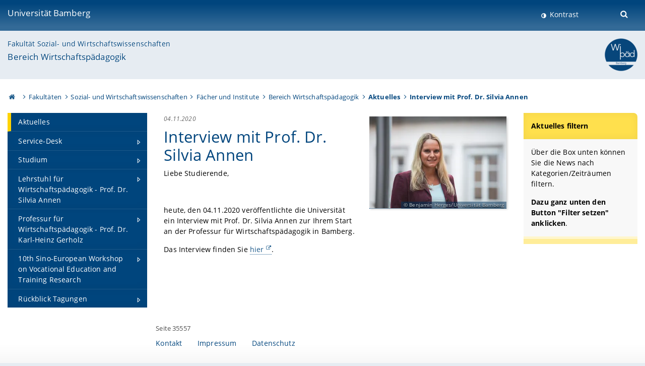

--- FILE ---
content_type: text/html; charset=utf-8
request_url: https://www.uni-bamberg.de/wipaed/aktuelles/artikel/interview-mit-prof-dr-silvia-annen/
body_size: 9803
content:
<!DOCTYPE html>
<html lang="de">
<head>

<meta charset="utf-8">
<!-- 
	featured by elementare teilchen GmbH, www.elementare-teilchen.de

	This website is powered by TYPO3 - inspiring people to share!
	TYPO3 is a free open source Content Management Framework initially created by Kasper Skaarhoj and licensed under GNU/GPL.
	TYPO3 is copyright 1998-2026 of Kasper Skaarhoj. Extensions are copyright of their respective owners.
	Information and contribution at https://typo3.org/
-->



<title>Interview mit Prof. Dr. Silvia Annen - Bereich Wirtschaftspädagogik </title>
<meta name="generator" content="TYPO3 CMS">
<meta name="viewport" content="width=device-width, initial-scale=1">
<meta property="og:title" content="Interview mit Prof. Dr. Silvia Annen">
<meta property="og:type" content="article">
<meta property="og:url" content="https://www.uni-bamberg.de/wipaed/aktuelles/artikel/interview-mit-prof-dr-silvia-annen/">
<meta property="og:image" content="https://www.uni-bamberg.de/fileadmin/_processed_/5/8/csm_Annen_Bild_23230055f8.jpg">
<meta property="og:image:width" content="1200">
<meta property="og:image:height" content="800">
<meta name="twitter:card" content="summary">
<meta name="revisit-after" content="7 days">


<link rel="stylesheet" href="/typo3temp/assets/css/0e161fa31ef1359d8d20987651f196ee.css?1728045045" media="all" nonce="8vmE6K5ag2oXaZGsGMsdNOpDOFU5deU7w0TcBe7Mi1O1CTwpWpwrew">
<link rel="stylesheet" href="/_assets/8ff03e32fdbff3962349cc6e17c99f7d/Css/MediaAlbum.css?1732185887" media="all" nonce="8vmE6K5ag2oXaZGsGMsdNOpDOFU5deU7w0TcBe7Mi1O1CTwpWpwrew">
<link rel="stylesheet" href="/_assets/47400bb84e4e0324cd1d0a84db430fe5/Css/styles.css?1741641568" media="all" nonce="8vmE6K5ag2oXaZGsGMsdNOpDOFU5deU7w0TcBe7Mi1O1CTwpWpwrew">
<link href="/_frontend/bundled/assets/@fancyapps-DTpptOfq.css?1768487334" rel="stylesheet" nonce="8vmE6K5ag2oXaZGsGMsdNOpDOFU5deU7w0TcBe7Mi1O1CTwpWpwrew" >
<link href="/_frontend/bundled/assets/fancyboxCss-Bu88iTds.css?1768487334" rel="stylesheet" nonce="8vmE6K5ag2oXaZGsGMsdNOpDOFU5deU7w0TcBe7Mi1O1CTwpWpwrew" >
<link href="/_frontend/bundled/assets/screen-BUFNVmPH.css?1768487334" rel="stylesheet" nonce="8vmE6K5ag2oXaZGsGMsdNOpDOFU5deU7w0TcBe7Mi1O1CTwpWpwrew" >






<link rel="icon" type="image/png" href="/_frontend/siteunibamberg/favicon/favicon-96x96.png" sizes="96x96" />
        <link rel="icon" type="image/svg+xml" href="/_frontend/siteunibamberg/favicon/favicon.svg" />
        <link rel="shortcut icon" href="/_frontend/siteunibamberg/favicon/favicon.ico" />
        <link rel="apple-touch-icon" sizes="180x180" href="/_frontend/siteunibamberg/favicon/apple-touch-icon.png" />
        <link rel="manifest" href="">
<link rel="canonical" href="https://www.uni-bamberg.de/wipaed/aktuelles/artikel/interview-mit-prof-dr-silvia-annen/"/>


<script type="application/ld+json">[{"@context":"https:\/\/www.schema.org","@type":"BreadcrumbList","itemListElement":[{"@type":"ListItem","position":1,"item":{"@id":"https:\/\/www.uni-bamberg.de\/","name":"Startseite"}},{"@type":"ListItem","position":2,"item":{"@id":"https:\/\/www.uni-bamberg.de\/fakultaeten\/","name":"Fakult\u00e4ten"}},{"@type":"ListItem","position":3,"item":{"@id":"https:\/\/www.uni-bamberg.de\/sowi\/","name":"Sozial- und Wirtschaftswissenschaften"}},{"@type":"ListItem","position":4,"item":{"@id":"https:\/\/www.uni-bamberg.de\/sowi\/faecher-und-institute\/","name":"F\u00e4cher und Institute"}},{"@type":"ListItem","position":5,"item":{"@id":"https:\/\/www.uni-bamberg.de\/wipaed\/","name":"Bereich Wirtschaftsp\u00e4dagogik"}},{"@type":"ListItem","position":6,"item":{"@id":"https:\/\/www.uni-bamberg.de\/wipaed\/aktuelles\/","name":"Aktuelles"}}]}]</script>
</head>
<body class="page  page--default  act-responsive "
	      data-page="35557" data-rootline="18944 62 212 230 1687 35557 "><nav class="page__skiplinks"><ul><li><a href="#nav-main">zur Hauptnavigation springen</a></li><li><a href="#content-main">zum Inhaltsbereich springen</a></li></ul></nav><div class="responsive"></div><div id="top" class="page__wrapper"><header class="page-head-mobile no-print"><div data-headroom class="page-head-mobile__item  clearfix "><nav class="page-head-mobile__nav"><a class="page-head-mobile__nav__link  js-show-nav" href="#" title="Navigation"></a></nav><div class="page-head-mobile__brand"><a href="/" title="Universität Bamberg">Universität Bamberg</a></div><a class="[ page-head__search-hint ] js-search-toggle" href="#" title="Suche"><span class="u-visually-hidden">
						Suche öffnen
					</span></a></div><div class="page-content__nav-parents"><div class="nav-parents__button"><a href="#" class="nav-parents__button--link  [ link-list__link ] js-show-nav-parents" title="Navigation">
						Sie befinden sich hier:
					</a></div><nav class="nav-parents"><ul class="nav-parents__list  [ link-list ]"><li class="[ nav-parents__item  nav-parent__item--parent ]  link-list__item" ><a href="/" class="nav-parents__link  [ link-list__link ]" title="Modern studieren, international forschen, innovativ lehren und gelassen leben in Bamberg. Das Welterbe ist unser Campus &amp;#127891;">Startseite</a></li><li class="[ nav-parents__item  nav-parent__item--parent ]  link-list__item" ><a href="/fakultaeten/" class="nav-parents__link  [ link-list__link ]" title="Die vier Fakultäten der Uni: Geistes- und Kulturwissenschaften, Sozial- und Wirtschaftswissenschaften, Humanwissenschaften, Wirtschaftsinformatik">Fakultäten</a></li><li class="[ nav-parents__item  nav-parent__item--parent ]  link-list__item" ><a href="/sowi/" class="nav-parents__link  [ link-list__link ]" title="Fakultät Sozial- und Wirtschaftswissenschaften: größte Fakultät in Bamberg mit den Fächern BWL, Politik, Soziologie, Statistik, VWL, Wirtschaftspädagogik">Sozial- und Wirtschaftswissenschaften</a></li><li class="[ nav-parents__item  nav-parent__item--parent ]  link-list__item" ><a href="/sowi/faecher-und-institute/" class="nav-parents__link  [ link-list__link ]" title="Übersicht über die sozial- und wirtschaftswissenschaftlichen Fächer und Institute an der Universität Bamberg">Fächer und Institute</a></li><li class="[ nav-parents__item  nav-parent__item--parent ]  link-list__item" ><a href="/wipaed/" class="nav-parents__link  [ link-list__link ]" title="Der Lehrstuhl für Wirtschaftspädagogik an der Universität Bamberg wurde 1999 gegründet und schloss eine Lücke in der bayrischen Lehrerbildungslandschaft">Bereich Wirtschaftspädagogik</a></li><li class="[ nav-parents__item  nav-parent__item--parent ]  link-list__item" ><a href="/wipaed/aktuelles/" class="nav-parents__link  [ link-list__link ]" title="Aktuelles">Aktuelles</a></li></ul></nav></div><div class="[ page-head__search  page-head__search--mobile ]  js-search"><form class="search-global search-global--mobile js-search-global-form" action="https://www.google.com"><fieldset><label class="search-global__option js-search-option is-active" data-search-option="Unibamberg">
                    www.uni-bamberg.de
                    <input type="radio" name="searchOption" value="www.uni-bamberg.de"/></label><label class="search-global__option js-search-option" data-search-option="Univis">
                    univis.uni-bamberg.de
                    <input type="radio" name="searchOption" value="univis.uni-bamberg.de"/></label><label class="search-global__option js-search-option" data-search-option="Fis">
                    fis.uni-bamberg.de
                    <input type="radio" name="searchOption" value="fis.uni-bamberg.de"/></label></fieldset><fieldset><input name="q" type="text" class="search__input js-search-global-input" placeholder="Mit Google suchen" aria-label="search"/><button type="submit" class="search__submit  js-search-global-submit" title="Suche starten"><span class="u-visually-hidden">Suche starten</span></button><div class="search__engines-container"><label class="search__engine  js-search-engine is-active" data-search-engine="Google"><input class="u-visually-hidden" type="radio" name="searchEngine" value="https://www.google.de/search"><span class="search__engine-icon search__engine-icon-google"></span><span class="u-visually-hidden">Google</span></label><label class="search__engine  js-search-engine" data-search-engine="Ecosia"><input class="u-visually-hidden" type="radio" name="searchEngine" value="https://www.ecosia.org/search"><span class="search__engine-icon search__engine-icon-ecosia"></span><span class="u-visually-hidden">Ecosia</span></label><label class="search__engine  js-search-engine" data-search-engine="Bing"><input class="u-visually-hidden" type="radio" name="searchEngine" value="https://www.bing.com/search"><span class="search__engine-icon search__engine-icon-bing"></span><span class="u-visually-hidden">Bing</span></label></div></fieldset><button type="button" class="search-global__close js-search-toggle"><span class="u-visually-hidden">Suche schließen</span></button></form></div></header><header class="page-head"><div class="page-head__item  clearfix  [ box  box--large  box--brand-1st ]  [ rounded--topright--large  rounded--topleft ]  gradient--header"><div class="page-head__brand"><div class="page-head__logo"><a href="/" title="Universität Bamberg"><span class="page-head__logo__img page-head__logo__img--de">&nbsp; </span> Universität Bamberg</a></div></div><div class="page-head__useractions no-print"><div class="[ page-head__contrast ]"><div class="contrastx"><et-state-toggle active-class="t-contrast" inactive-class="" cookie="contrastTheme" el="body"><button
                                    type="button"
                                    class="contrast__button"
                                >
                                    Kontrast
                                </button></et-state-toggle></div></div><div class="[ page-head__language ]"><nav class="nav-language"></nav></div><div class="[ page-head__search ]"><button class="search__toggle js-search-toggle" type="button"><span class="u-visually-hidden">Suche öffnen</span></button></div></div><div class="[ page-head__search-overlay ] rounded--topleft rounded--topright--large js-search"><form class="search-global js-search-global-form" action="https://www.google.com"><fieldset><label class="search-global__option js-search-option is-active" data-search-option="Unibamberg">
                    www.uni-bamberg.de
                    <input type="radio" name="searchOption" value="www.uni-bamberg.de"/></label><label class="search-global__option js-search-option" data-search-option="Univis">
                    univis.uni-bamberg.de
                    <input type="radio" name="searchOption" value="univis.uni-bamberg.de"/></label><label class="search-global__option js-search-option" data-search-option="Fis">
                    fis.uni-bamberg.de
                    <input type="radio" name="searchOption" value="fis.uni-bamberg.de"/></label></fieldset><fieldset><input name="q" type="text" class="search__input js-search-global-input" placeholder="Mit Google suchen" aria-label="search"/><button type="submit" class="search__submit  js-search-global-submit" title="Suche starten"><span class="u-visually-hidden">Suche starten</span></button><div class="search__engines-container"><label class="search__engine  js-search-engine is-active" data-search-engine="Google"><input class="u-visually-hidden" type="radio" name="searchEngine" value="https://www.google.de/search"><span class="search__engine-icon search__engine-icon-google"></span><span class="u-visually-hidden">Google</span></label><label class="search__engine  js-search-engine" data-search-engine="Ecosia"><input class="u-visually-hidden" type="radio" name="searchEngine" value="https://www.ecosia.org/search"><span class="search__engine-icon search__engine-icon-ecosia"></span><span class="u-visually-hidden">Ecosia</span></label><label class="search__engine  js-search-engine" data-search-engine="Bing"><input class="u-visually-hidden" type="radio" name="searchEngine" value="https://www.bing.com/search"><span class="search__engine-icon search__engine-icon-bing"></span><span class="u-visually-hidden">Bing</span></label></div></fieldset><button type="button" class="search-global__close js-search-toggle"><span class="u-visually-hidden">Suche schließen</span></button></form></div></div><div class="page-head__sector  [ box  box--brand-1st-light ] "><div class="sector__logo"><a href="/wipaed/"><img src="/fileadmin/_processed_/9/0/csm_Wipaed-Logo-f_f86988e872.png" width="65" height="65"   alt="Bereich Wirtschaftspädagogik" title="Bereich Wirtschaftspädagogik" ></a></div><p class="[ sector__title  sector__title2 ]"><a href="/sowi/">Fakultät Sozial- und Wirtschaftswissenschaften</a></p><p class="[ sector__title  sector__title1 ]"><a href="/wipaed/">Bereich Wirtschaftspädagogik</a></p></div><div class="page-head__breadcrumb  [ stripe ]  js-breadcrumb"><ol class="nav-breadcrumb  nav-breadcrumb--delimited list-inline"><li class="nav-breadcrumb__item"><a href="/" class="icon--home">&nbsp;<span class="u-visually-hidden">Otto-Friedrich-Universität Bamberg</span></a></li><li class="nav-breadcrumb__item" ><a href="/fakultaeten/" class="nav-breadcrumb__link" title="Die vier Fakultäten der Uni: Geistes- und Kulturwissenschaften, Sozial- und Wirtschaftswissenschaften, Humanwissenschaften, Wirtschaftsinformatik">Fakultäten</a></li><li class="nav-breadcrumb__item" ><a href="/sowi/" class="nav-breadcrumb__link" title="Fakultät Sozial- und Wirtschaftswissenschaften: größte Fakultät in Bamberg mit den Fächern BWL, Politik, Soziologie, Statistik, VWL, Wirtschaftspädagogik">Sozial- und Wirtschaftswissenschaften</a></li><li class="nav-breadcrumb__item" ><a href="/sowi/faecher-und-institute/" class="nav-breadcrumb__link" title="Übersicht über die sozial- und wirtschaftswissenschaftlichen Fächer und Institute an der Universität Bamberg">Fächer und Institute</a></li><li class="nav-breadcrumb__item" ><a href="/wipaed/" class="nav-breadcrumb__link" title="Der Lehrstuhl für Wirtschaftspädagogik an der Universität Bamberg wurde 1999 gegründet und schloss eine Lücke in der bayrischen Lehrerbildungslandschaft">Bereich Wirtschaftspädagogik</a></li><li class="[ nav-breadcrumb__item  nav-breadcrumb__item--active ]"><a href="/wipaed/aktuelles/" class="nav-breadcrumb__link" title="Aktuelles">Aktuelles</a></li><li class="[ nav-breadcrumb__item  nav-breadcrumb__item--active ]">Interview mit Prof. Dr. Silvia Annen</li></ol></div></header><main class="page-content"><div class="page-content__nav" id="nav-main"><!-- Start nav-mobile --><nav class="nav-mobile  js-nav-panel" data-ui-component="Mobile navigation"><div class="page-content__sector [ box  box--brand-1st-light ] ">
						Seitenbereich: 
						<p class="[ sector__title  sector__title2 ]"><a href="/sowi/">Fakultät Sozial- und Wirtschaftswissenschaften</a></p><p class="[ sector__title  sector__title1 ]"><a href="/wipaed/">Bereich Wirtschaftspädagogik</a></p></div><div class="page-content__useractions"><et-state-toggle active-class="t-contrast" inactive-class="" cookie="contrastTheme" el="body"><button type="button" class="page-content__contrast contrast__button  link-list__item__link contrastx--mobile  contrastx">
                                Kontrast
                            </button></et-state-toggle><button class="[ page-content__language-hint ]  js-toggle-lang">
							Sprache
						</button><div class="page-content__language"><nav class=" [ nav-language  nav-language--mobile ] js-lang"></nav></div></div><nav class="nav-sector " data-ui-component="Sector navigation"><ul class="nav-sector__container  [ link-list ]"><li class="[ nav-sector__item  nav-sector__item--flyout  nav-sector__item--first ]  link-list__item" data-page="35557"><a href="/wipaed/aktuelles/" class="nav-sector__link  [ link-list__link ]"><span class="nav-sector__link-text">Aktuelles</span></a></li><li class="[ nav-sector__item  nav-sector__item--parent  nav-sector__item--flyout ]  [ link-list__item ]" data-page="152695"><a href="/wipaed/service-desk/" class="nav-sector__link  [ link-list__link ]  js-nav-sector__link--has-subpages"><span class="nav-sector__link-text">Service-Desk</span><span class="nav-sector__expand js-expand"></span></a><ul class="[ nav-sector__container  nav-sector__container--level-2 ]  [ link-list ]"><li class="[ nav-sector__item  nav-sector__item--flyout  nav-sector__item--first ]  link-list__item" data-page="152697"><a href="/wipaed/service-desk/studienberatung/" class="nav-sector__link  [ link-list__link ]"><span class="nav-sector__link-text">Studienberatung</span></a></li><li class="[ nav-sector__item  nav-sector__item--flyout  ]  link-list__item" data-page="152864"><a href="/wipaed/service-desk/faq/" class="nav-sector__link  [ link-list__link ]"><span class="nav-sector__link-text">FAQ</span></a></li><li class="[ nav-sector__item  nav-sector__item--flyout  ]  link-list__item" data-page="128941"><a href="/wipaed/service-desk/antraege-und-formulare/" class="nav-sector__link  [ link-list__link ]"><span class="nav-sector__link-text">Anträge und Formulare</span></a></li><li class="[ nav-sector__item  nav-sector__item--flyout  ]  link-list__item" data-page="136929"><a href="/wipaed/service-desk/kontaktnavigator/" class="nav-sector__link  [ link-list__link ]"><span class="nav-sector__link-text">Kontaktnavigator</span></a></li><li class="[ nav-sector__item  nav-sector__item--flyout  nav-sector__item--last ]  link-list__item" data-page="39777"><a href="/wipaed/service-desk/anfahrt-und-kontakt/" class="nav-sector__link  [ link-list__link ]"><span class="nav-sector__link-text">Anfahrt</span></a></li></ul></li><li class="[ nav-sector__item  nav-sector__item--parent  nav-sector__item--flyout ]  [ link-list__item ]" data-page="35564"><a href="/wipaed/studium/" class="nav-sector__link  [ link-list__link ]  js-nav-sector__link--has-subpages"><span class="nav-sector__link-text">Studium</span><span class="nav-sector__expand js-expand"></span></a><ul class="[ nav-sector__container  nav-sector__container--level-2 ]  [ link-list ]"><li class="[ nav-sector__item  nav-sector__item--flyout  nav-sector__item--first ]  link-list__item" data-page="129083"><a href="/wipaed/studium/profil-der-wirtschaftspaedagogik/" class="nav-sector__link  [ link-list__link ]"><span class="nav-sector__link-text">Profil der Wirtschaftspädagogik</span></a></li><li class="[ nav-sector__item  nav-sector__item--parent  nav-sector__item--flyout ]  [ link-list__item ]" data-page="173828"><a href="/wipaed/studium/bachelorstudiengang-wirtschaftspaedagogik/" class="nav-sector__link  [ link-list__link ]  js-nav-sector__link--has-subpages"><span class="nav-sector__link-text">Wirtschaftspädagogik im Bachelorstudiengang BWL</span><span class="nav-sector__expand js-expand"></span></a><ul class="[ nav-sector__container  nav-sector__container--level-3 ]  [ link-list ]"><li class="[ nav-sector__item  nav-sector__item--flyout  nav-sector__item--first ]  link-list__item" data-page="173830"><a href="/wipaed/studium/bachelorstudiengang-wirtschaftspaedagogik/profil-und-struktur/" class="nav-sector__link  [ link-list__link ]"><span class="nav-sector__link-text">Profil und Struktur</span></a></li><li class="[ nav-sector__item  nav-sector__item--flyout  nav-sector__item--last ]  link-list__item" data-page="173829"><a href="/wipaed/studium/bachelorstudiengang-wirtschaftspaedagogik/ordnungen-und-dokumente/" class="nav-sector__link  [ link-list__link ]"><span class="nav-sector__link-text">Ordnungen und Dokumente</span></a></li></ul></li><li class="[ nav-sector__item  nav-sector__item--parent  nav-sector__item--flyout ]  [ link-list__item ]" data-page="128912"><a href="/ma-wipaed/" class="nav-sector__link  [ link-list__link ]  js-nav-sector__link--has-subpages"><span class="nav-sector__link-text">Masterstudiengang Wirtschaftspädagogik</span><span class="nav-sector__expand js-expand"></span></a><ul class="[ nav-sector__container  nav-sector__container--level-3 ]  [ link-list ]"><li class="[ nav-sector__item  nav-sector__item--flyout  nav-sector__item--first ]  link-list__item" data-page="169793"><a href="/ma-wipaed/profil-und-struktur/" class="nav-sector__link  [ link-list__link ]"><span class="nav-sector__link-text">Profil und Struktur</span></a></li><li class="[ nav-sector__item  nav-sector__item--flyout  ]  link-list__item" data-page="128916"><a href="/ma-wipaed/bewerbung-und-einschreibung/" class="nav-sector__link  [ link-list__link ]"><span class="nav-sector__link-text">Bewerbung und Einschreibung</span></a></li><li class="[ nav-sector__item  nav-sector__item--flyout  ]  link-list__item" data-page="165039"><a href="/ma-wipaed/gute-gruende/" class="nav-sector__link  [ link-list__link ]"><span class="nav-sector__link-text">Gute Gründe</span></a></li><li class="[ nav-sector__item  nav-sector__item--flyout  ]  link-list__item" data-page="129084"><a href="/ma-wipaed/qualifikationsziele/" class="nav-sector__link  [ link-list__link ]"><span class="nav-sector__link-text">Qualifikationsziele</span></a></li><li class="[ nav-sector__item  nav-sector__item--flyout  ]  link-list__item" data-page="165037"><a href="/ma-wipaed/lehrveranstaltungen/" class="nav-sector__link  [ link-list__link ]"><span class="nav-sector__link-text">Lehrveranstaltungen</span></a></li><li class="[ nav-sector__item  nav-sector__item--flyout  ]  link-list__item" data-page="165036"><a href="/ma-wipaed/ordnungen-und-dokumente/" class="nav-sector__link  [ link-list__link ]"><span class="nav-sector__link-text">Ordnungen und Dokumente</span></a></li><li class="[ nav-sector__item  nav-sector__item--flyout  ]  link-list__item" data-page="165035"><a href="/ma-wipaed/auslandsstudium/" class="nav-sector__link  [ link-list__link ]"><span class="nav-sector__link-text">Auslandsstudium</span></a></li><li class="[ nav-sector__item  nav-sector__item--flyout  ]  link-list__item" data-page="165034"><a href="/ma-wipaed/teilzeitstudium/" class="nav-sector__link  [ link-list__link ]"><span class="nav-sector__link-text">Teilzeitstudium</span></a></li><li class="[ nav-sector__item  nav-sector__item--flyout  ]  link-list__item" data-page="165033"><a href="/ma-wipaed/anrechnung/" class="nav-sector__link  [ link-list__link ]"><span class="nav-sector__link-text">Anrechnung</span></a></li><li class="[ nav-sector__item  nav-sector__item--flyout  ]  link-list__item" data-page="165032"><a href="/ma-wipaed/berufsperspektiven/" class="nav-sector__link  [ link-list__link ]"><span class="nav-sector__link-text">Berufsperspektiven</span></a></li><li class="[ nav-sector__item  nav-sector__item--flyout  ]  link-list__item" data-page="128914"><a href="/ma-wipaed/ansprechpersonen/" class="nav-sector__link  [ link-list__link ]"><span class="nav-sector__link-text">Ansprechpersonen</span></a></li><li class="[ nav-sector__item  nav-sector__item--parent  nav-sector__item--flyout  nav-sector__item--last ]  [ link-list__item ]" data-page="72747"><a href="/ma-wipaed/leben-in-bamberg/" class="nav-sector__link  [ link-list__link ]  js-nav-sector__link--has-subpages"><span class="nav-sector__link-text">Leben in Bamberg</span><span class="nav-sector__expand js-expand"></span></a><ul class="[ nav-sector__container  nav-sector__container--level-4 ]  [ link-list ]"><li class="[ nav-sector__item  nav-sector__item--flyout  nav-sector__item--first ]  link-list__item" data-page="83477"><a href="/ma-wipaed/leben-in-bamberg/freizeit/" class="nav-sector__link  [ link-list__link ]"><span class="nav-sector__link-text">Freizeit in Bamberg</span></a></li><li class="[ nav-sector__item  nav-sector__item--flyout  ]  link-list__item" data-page="90572"><a href="/ma-wipaed/leben-in-bamberg/freizeit-engagement/" class="nav-sector__link  [ link-list__link ]"><span class="nav-sector__link-text">Freizeit an der Universität</span></a></li><li class="[ nav-sector__item  nav-sector__item--flyout  ]  link-list__item" data-page="83476"><a href="/ma-wipaed/leben-in-bamberg/kultur/" class="nav-sector__link  [ link-list__link ]"><span class="nav-sector__link-text">Kultur in Bamberg</span></a></li><li class="[ nav-sector__item  nav-sector__item--flyout  ]  link-list__item" data-page="83475"><a href="/ma-wipaed/leben-in-bamberg/mobil/" class="nav-sector__link  [ link-list__link ]"><span class="nav-sector__link-text">Mobil in Bamberg</span></a></li><li class="[ nav-sector__item  nav-sector__item--flyout  ]  link-list__item" data-page="83474"><a href="/ma-wipaed/leben-in-bamberg/wohnen/" class="nav-sector__link  [ link-list__link ]"><span class="nav-sector__link-text">Wohnen in Bamberg</span></a></li><li class="[ nav-sector__item  nav-sector__item--wouldbeparent  nav-sector__item--flyout  nav-sector__item--last ]  [ link-list__item ]" data-page="64701"><a href="/ma-wipaed/leben-in-bamberg/bilder-multimedia/" class="nav-sector__link  [ link-list__link ]"><span class="nav-sector__link-text">Bilder und Multimedia</span><span class="nav-sector__expand"></span></a></li></ul></li></ul></li><li class="[ nav-sector__item  nav-sector__item--parent  nav-sector__item--flyout ]  [ link-list__item ]" data-page="158691"><a href="/ma-wipaed-wi/" class="nav-sector__link  [ link-list__link ]  js-nav-sector__link--has-subpages"><span class="nav-sector__link-text">M.Sc. Wirtschaftspädagogik / WI</span><span class="nav-sector__expand js-expand"></span></a><ul class="[ nav-sector__container  nav-sector__container--level-3 ]  [ link-list ]"><li class="[ nav-sector__item  nav-sector__item--flyout  nav-sector__item--first ]  link-list__item" data-page="158711"><a href="/ma-wipaed-wi/profil-und-struktur/" class="nav-sector__link  [ link-list__link ]"><span class="nav-sector__link-text">Profil und Struktur</span></a></li><li class="[ nav-sector__item  nav-sector__item--flyout  ]  link-list__item" data-page="158721"><a href="/ma-wipaed-wi/bewerbung-und-einschreibung/" class="nav-sector__link  [ link-list__link ]"><span class="nav-sector__link-text">Bewerbung und Einschreibung</span></a></li><li class="[ nav-sector__item  nav-sector__item--flyout  ]  link-list__item" data-page="158709"><a href="/ma-wipaed-wi/qualifikationsziele/" class="nav-sector__link  [ link-list__link ]"><span class="nav-sector__link-text">Qualifikationsziele</span></a></li><li class="[ nav-sector__item  nav-sector__item--flyout  ]  link-list__item" data-page="158699"><a href="/ma-wipaed-wi/ordnungen-und-dokumente/" class="nav-sector__link  [ link-list__link ]"><span class="nav-sector__link-text">Ordnungen und Dokumente</span></a></li><li class="[ nav-sector__item  nav-sector__item--flyout  nav-sector__item--last ]  link-list__item" data-page="158701"><a href="/ma-wipaed-wi/berufsperspektiven/" class="nav-sector__link  [ link-list__link ]"><span class="nav-sector__link-text">Berufsperspektiven</span></a></li></ul></li><li class="[ nav-sector__item  nav-sector__item--parent  nav-sector__item--flyout ]  [ link-list__item ]" data-page="170893"><a href="/ma-gespaed/" class="nav-sector__link  [ link-list__link ]  js-nav-sector__link--has-subpages"><span class="nav-sector__link-text">Masterstudiengang Berufspädagogik im Gesundheitswesen</span><span class="nav-sector__expand js-expand"></span></a><ul class="[ nav-sector__container  nav-sector__container--level-3 ]  [ link-list ]"><li class="[ nav-sector__item  nav-sector__item--flyout  nav-sector__item--first ]  link-list__item" data-page="170909"><a href="/ma-gespaed/profil-und-struktur/" class="nav-sector__link  [ link-list__link ]"><span class="nav-sector__link-text">Profil und Struktur</span></a></li><li class="[ nav-sector__item  nav-sector__item--flyout  ]  link-list__item" data-page="170908"><a href="/ma-gespaed/bewerbung-und-einschreibung/" class="nav-sector__link  [ link-list__link ]"><span class="nav-sector__link-text">Bewerbung und Einschreibung</span></a></li><li class="[ nav-sector__item  nav-sector__item--flyout  ]  link-list__item" data-page="170907"><a href="/ma-gespaed/gute-gruende/" class="nav-sector__link  [ link-list__link ]"><span class="nav-sector__link-text">Gute Gründe</span></a></li><li class="[ nav-sector__item  nav-sector__item--flyout  ]  link-list__item" data-page="170906"><a href="/ma-gespaed/qualifikationsziele/" class="nav-sector__link  [ link-list__link ]"><span class="nav-sector__link-text">Qualifikationsziele</span></a></li><li class="[ nav-sector__item  nav-sector__item--flyout  ]  link-list__item" data-page="170904"><a href="/ma-gespaed/ordnungen-und-dokumente/" class="nav-sector__link  [ link-list__link ]"><span class="nav-sector__link-text">Ordnungen und Dokumente</span></a></li><li class="[ nav-sector__item  nav-sector__item--flyout  ]  link-list__item" data-page="170902"><a href="/ma-gespaed/teilzeitstudium/" class="nav-sector__link  [ link-list__link ]"><span class="nav-sector__link-text">Teilzeitstudium</span></a></li><li class="[ nav-sector__item  nav-sector__item--flyout  ]  link-list__item" data-page="173992"><a href="/ma-gespaed/anrechnung-1/" class="nav-sector__link  [ link-list__link ]"><span class="nav-sector__link-text">Anrechnung</span></a></li><li class="[ nav-sector__item  nav-sector__item--flyout  ]  link-list__item" data-page="170898"><a href="/ma-gespaed/ansprechpersonen/" class="nav-sector__link  [ link-list__link ]"><span class="nav-sector__link-text">Ansprechpersonen</span></a></li><li class="[ nav-sector__item  nav-sector__item--parent  nav-sector__item--flyout  nav-sector__item--last ]  [ link-list__item ]" data-page="72747"><a href="/ma-gespaed/leben-in-bamberg/" class="nav-sector__link  [ link-list__link ]  js-nav-sector__link--has-subpages"><span class="nav-sector__link-text">Leben in Bamberg</span><span class="nav-sector__expand js-expand"></span></a><ul class="[ nav-sector__container  nav-sector__container--level-4 ]  [ link-list ]"><li class="[ nav-sector__item  nav-sector__item--flyout  nav-sector__item--first ]  link-list__item" data-page="83477"><a href="/ma-gespaed/leben-in-bamberg/freizeit/" class="nav-sector__link  [ link-list__link ]"><span class="nav-sector__link-text">Freizeit in Bamberg</span></a></li><li class="[ nav-sector__item  nav-sector__item--flyout  ]  link-list__item" data-page="90572"><a href="/ma-gespaed/leben-in-bamberg/freizeit-engagement/" class="nav-sector__link  [ link-list__link ]"><span class="nav-sector__link-text">Freizeit an der Universität</span></a></li><li class="[ nav-sector__item  nav-sector__item--flyout  ]  link-list__item" data-page="83476"><a href="/ma-gespaed/leben-in-bamberg/kultur/" class="nav-sector__link  [ link-list__link ]"><span class="nav-sector__link-text">Kultur in Bamberg</span></a></li><li class="[ nav-sector__item  nav-sector__item--flyout  ]  link-list__item" data-page="83475"><a href="/ma-gespaed/leben-in-bamberg/mobil/" class="nav-sector__link  [ link-list__link ]"><span class="nav-sector__link-text">Mobil in Bamberg</span></a></li><li class="[ nav-sector__item  nav-sector__item--flyout  ]  link-list__item" data-page="83474"><a href="/ma-gespaed/leben-in-bamberg/wohnen/" class="nav-sector__link  [ link-list__link ]"><span class="nav-sector__link-text">Wohnen in Bamberg</span></a></li><li class="[ nav-sector__item  nav-sector__item--wouldbeparent  nav-sector__item--flyout  nav-sector__item--last ]  [ link-list__item ]" data-page="64701"><a href="/ma-gespaed/leben-in-bamberg/bilder-multimedia/" class="nav-sector__link  [ link-list__link ]"><span class="nav-sector__link-text">Bilder und Multimedia</span><span class="nav-sector__expand"></span></a></li></ul></li></ul></li><li class="[ nav-sector__item  nav-sector__item--parent  nav-sector__item--flyout ]  [ link-list__item ]" data-page="128919"><a href="/wipaed/studium/waehrend-des-studiums/" class="nav-sector__link  [ link-list__link ]  js-nav-sector__link--has-subpages"><span class="nav-sector__link-text">Während des Studiums</span><span class="nav-sector__expand js-expand"></span></a><ul class="[ nav-sector__container  nav-sector__container--level-3 ]  [ link-list ]"><li class="[ nav-sector__item  nav-sector__item--flyout  nav-sector__item--first ]  link-list__item" data-page="128920"><a href="/wipaed/studium/waehrend-des-studiums/lehrveranstaltungen/" class="nav-sector__link  [ link-list__link ]"><span class="nav-sector__link-text">Modulangebot</span></a></li><li class="[ nav-sector__item  nav-sector__item--flyout  ]  link-list__item" data-page="128921"><a href="/wipaed/studium/waehrend-des-studiums/aktuelle-veranstaltungen/" class="nav-sector__link  [ link-list__link ]"><span class="nav-sector__link-text">Aktuelle Veranstaltungen</span></a></li><li class="[ nav-sector__item  nav-sector__item--flyout  ]  link-list__item" data-page="128922"><a href="/wipaed/studium/waehrend-des-studiums/seminar-und-abschlussarbeiten/" class="nav-sector__link  [ link-list__link ]"><span class="nav-sector__link-text">Seminar- und Abschlussarbeiten</span></a></li><li class="[ nav-sector__item  nav-sector__item--flyout  ]  link-list__item" data-page="128929"><a href="/wipaed/studium/waehrend-des-studiums/zweitfaecher/" class="nav-sector__link  [ link-list__link ]"><span class="nav-sector__link-text">Zweitfächer</span></a></li><li class="[ nav-sector__item  nav-sector__item--flyout  ]  link-list__item" data-page="128940"><a href="/wipaed/studium/waehrend-des-studiums/studiengangsbeirat/" class="nav-sector__link  [ link-list__link ]"><span class="nav-sector__link-text">Studiengangsbeirat</span></a></li><li class="[ nav-sector__item  nav-sector__item--flyout  nav-sector__item--last ]  link-list__item" data-page="32628"><a href="/wipaed/studium/waehrend-des-studiums/hochschulgruppe/" class="nav-sector__link  [ link-list__link ]"><span class="nav-sector__link-text">Hochschulgruppe</span></a></li></ul></li><li class="[ nav-sector__item  nav-sector__item--flyout  nav-sector__item--last ]  link-list__item" data-page="156771"><a href="/wipaed/studium/erstsemestereinfuehrungstage/" class="nav-sector__link  [ link-list__link ]"><span class="nav-sector__link-text">Erstsemestereinführungstage</span></a></li></ul></li><li class="[ nav-sector__item  nav-sector__item--parent  nav-sector__item--flyout ]  [ link-list__item ]" data-page="4842"><a href="/wipaed-ls/" class="nav-sector__link  [ link-list__link ]  js-nav-sector__link--has-subpages"><span class="nav-sector__link-text">Lehrstuhl für Wirtschaftspädagogik - Prof. Dr. Silvia Annen</span><span class="nav-sector__expand js-expand"></span></a><ul class="[ nav-sector__container  nav-sector__container--level-2 ]  [ link-list ]"><li class="[ nav-sector__item  nav-sector__item--flyout  nav-sector__item--first ]  link-list__item" data-page="134467"><a href="/wipaed-ls/abschlussarbeiten-und-lehre/" class="nav-sector__link  [ link-list__link ]"><span class="nav-sector__link-text">Abschlussarbeiten und Lehre</span></a></li><li class="[ nav-sector__item  nav-sector__item--parent  nav-sector__item--flyout ]  [ link-list__item ]" data-page="39908"><a href="/wipaed-ls/team/" class="nav-sector__link  [ link-list__link ]  js-nav-sector__link--has-subpages"><span class="nav-sector__link-text">Team</span><span class="nav-sector__expand js-expand"></span></a><ul class="[ nav-sector__container  nav-sector__container--level-3 ]  [ link-list ]"><li class="[ nav-sector__item  nav-sector__item--flyout  nav-sector__item--first ]  link-list__item" data-page="155833"><a href="/wipaed-ls/team/prof-dr-silvia-annen/" class="nav-sector__link  [ link-list__link ]"><span class="nav-sector__link-text">Prof. Dr. Silvia Annen</span></a></li><li class="[ nav-sector__item  nav-sector__item--flyout  ]  link-list__item" data-page="9573"><a href="/wipaed-ls/team/wipaedsekretariat/" class="nav-sector__link  [ link-list__link ]"><span class="nav-sector__link-text">Sekretariat</span></a></li><li class="[ nav-sector__item  nav-sector__item--flyout  ]  link-list__item" data-page="155832"><a href="/wipaed-ls/team/melanie-hochmuth/" class="nav-sector__link  [ link-list__link ]"><span class="nav-sector__link-text">Melanie Hochmuth</span></a></li><li class="[ nav-sector__item  nav-sector__item--flyout  ]  link-list__item" data-page="155714"><a href="/wipaed-ls/team/julia-hufnagl/" class="nav-sector__link  [ link-list__link ]"><span class="nav-sector__link-text">Julia Hufnagl</span></a></li><li class="[ nav-sector__item  nav-sector__item--flyout  ]  link-list__item" data-page="155831"><a href="/wipaed-ls/team/sabrina-sailer-frank/" class="nav-sector__link  [ link-list__link ]"><span class="nav-sector__link-text">Sabrina Sailer-Frank</span></a></li><li class="[ nav-sector__item  nav-sector__item--flyout  ]  link-list__item" data-page="169439"><a href="/wipaed-ls/team/christian-schadt/" class="nav-sector__link  [ link-list__link ]"><span class="nav-sector__link-text">Dr. Christian Schadt</span></a></li><li class="[ nav-sector__item  nav-sector__item--flyout  ]  link-list__item" data-page="153911"><a href="/wipaed-ls/team/studentische-hilfskraefte/" class="nav-sector__link  [ link-list__link ]"><span class="nav-sector__link-text">Studentische Hilfskräfte</span></a></li><li class="[ nav-sector__item  nav-sector__item--parent  nav-sector__item--flyout ]  [ link-list__item ]" data-page="166892"><a href="/wipaed-ls/team/gastprofessorinnen/" class="nav-sector__link  [ link-list__link ]  js-nav-sector__link--has-subpages"><span class="nav-sector__link-text">Gastprofessor:innen</span><span class="nav-sector__expand js-expand"></span></a><ul class="[ nav-sector__container  nav-sector__container--level-4 ]  [ link-list ]"><li class="[ nav-sector__item  nav-sector__item--flyout  nav-sector__item--last ]  link-list__item" data-page="166896"><a href="/wipaed-ls/team/gastprofessorinnen/prof-dr-olena-kotykova/" class="nav-sector__link  [ link-list__link ]"><span class="nav-sector__link-text">Prof. Dr. Olena Kotykova</span></a></li></ul></li><li class="[ nav-sector__item  nav-sector__item--parent  nav-sector__item--flyout  nav-sector__item--last ]  [ link-list__item ]" data-page="156910"><a href="/wipaed-ls/team/ehemalige/" class="nav-sector__link  [ link-list__link ]  js-nav-sector__link--has-subpages"><span class="nav-sector__link-text">Ehemalige</span><span class="nav-sector__expand js-expand"></span></a><ul class="[ nav-sector__container  nav-sector__container--level-4 ]  [ link-list ]"><li class="[ nav-sector__item  nav-sector__item--wouldbeparent  nav-sector__item--flyout  nav-sector__item--last ]  [ link-list__item ]" data-page="156872"><a href="/wipaed-ls/team/ehemalige/sembill/" class="nav-sector__link  [ link-list__link ]"><span class="nav-sector__link-text">Prof. Dr. Detlef Sembill</span><span class="nav-sector__expand"></span></a></li></ul></li></ul></li><li class="[ nav-sector__item  nav-sector__item--parent  nav-sector__item--flyout ]  [ link-list__item ]" data-page="134476"><a href="/wipaed-ls/wipaed-ls-forschung/" class="nav-sector__link  [ link-list__link ]  js-nav-sector__link--has-subpages"><span class="nav-sector__link-text">Forschung</span><span class="nav-sector__expand js-expand"></span></a><ul class="[ nav-sector__container  nav-sector__container--level-3 ]  [ link-list ]"><li class="[ nav-sector__item  nav-sector__item--flyout  nav-sector__item--first ]  link-list__item" data-page="155737"><a href="/wipaed-ls/wipaed-ls-forschung/laufende-projekte/" class="nav-sector__link  [ link-list__link ]"><span class="nav-sector__link-text">Laufende Projekte</span></a></li><li class="[ nav-sector__item  nav-sector__item--flyout  ]  link-list__item" data-page="155738"><a href="/wipaed-ls/wipaed-ls-forschung/promotionsprojekte/" class="nav-sector__link  [ link-list__link ]"><span class="nav-sector__link-text">Promotionsprojekte</span></a></li><li class="[ nav-sector__item  nav-sector__item--flyout  nav-sector__item--last ]  link-list__item" data-page="155739"><a href="/wipaed-ls/wipaed-ls-forschung/abgeschlossene-projekte/" class="nav-sector__link  [ link-list__link ]"><span class="nav-sector__link-text">Abgeschlossene Projekte</span></a></li></ul></li><li class="[ nav-sector__item  nav-sector__item--flyout  nav-sector__item--last ]  link-list__item" data-page="146792"><a href="/wipaed-ls/transfer-und-kooperationen/" class="nav-sector__link  [ link-list__link ]"><span class="nav-sector__link-text">Transfer und Kooperationen</span></a></li></ul></li><li class="[ nav-sector__item  nav-sector__item--parent  nav-sector__item--flyout ]  [ link-list__item ]" data-page="46252"><a href="/wipaed-p/" class="nav-sector__link  [ link-list__link ]  js-nav-sector__link--has-subpages"><span class="nav-sector__link-text">Professur für Wirtschaftspädagogik - Prof. Dr. Karl-Heinz Gerholz</span><span class="nav-sector__expand js-expand"></span></a><ul class="[ nav-sector__container  nav-sector__container--level-2 ]  [ link-list ]"><li class="[ nav-sector__item  nav-sector__item--parent  nav-sector__item--flyout  nav-sector__item--first ]  [ link-list__item ]" data-page="46315"><a href="/wipaed-p/team/" class="nav-sector__link  [ link-list__link ]  js-nav-sector__link--has-subpages"><span class="nav-sector__link-text">Team</span><span class="nav-sector__expand js-expand"></span></a><ul class="[ nav-sector__container  nav-sector__container--level-3 ]  [ link-list ]"><li class="[ nav-sector__item  nav-sector__item--flyout  nav-sector__item--first ]  link-list__item" data-page="47147"><a href="/wipaed-p/team/prof-dr-karl-heinz-gerholz/" class="nav-sector__link  [ link-list__link ]"><span class="nav-sector__link-text">Prof. Dr. Karl-Heinz Gerholz</span></a></li><li class="[ nav-sector__item  nav-sector__item--flyout  ]  link-list__item" data-page="96041"><a href="/wipaed-p/team/sekretariat/" class="nav-sector__link  [ link-list__link ]"><span class="nav-sector__link-text">Sekretariat</span></a></li><li class="[ nav-sector__item  nav-sector__item--flyout  ]  link-list__item" data-page="160804"><a href="/wipaed-p/team/dr-christina-bader/" class="nav-sector__link  [ link-list__link ]"><span class="nav-sector__link-text">Dr. Christina Bader</span></a></li><li class="[ nav-sector__item  nav-sector__item--flyout  ]  link-list__item" data-page="150540"><a href="/wipaed-p/team/anna-benning/" class="nav-sector__link  [ link-list__link ]"><span class="nav-sector__link-text">Anna Benning</span></a></li><li class="[ nav-sector__item  nav-sector__item--flyout  ]  link-list__item" data-page="167627"><a href="/wipaed-p/team/lisa-gabriel/" class="nav-sector__link  [ link-list__link ]"><span class="nav-sector__link-text">Lisa Gabriel</span></a></li><li class="[ nav-sector__item  nav-sector__item--flyout  ]  link-list__item" data-page="131597"><a href="/wipaed-p/team/hui-tang/" class="nav-sector__link  [ link-list__link ]"><span class="nav-sector__link-text">Hui Tang</span></a></li><li class="[ nav-sector__item  nav-sector__item--flyout  ]  link-list__item" data-page="128614"><a href="/wipaed-p/team/philipp-schlottmann/" class="nav-sector__link  [ link-list__link ]"><span class="nav-sector__link-text">Philipp Schlottmann</span></a></li><li class="[ nav-sector__item  nav-sector__item--flyout  ]  link-list__item" data-page="124971"><a href="/wipaed-p/team/anne-wagner/" class="nav-sector__link  [ link-list__link ]"><span class="nav-sector__link-text">Dr. Anne Wagner</span></a></li><li class="[ nav-sector__item  nav-sector__item--flyout  ]  link-list__item" data-page="134693"><a href="/wipaed-p/team/judith-wittig/" class="nav-sector__link  [ link-list__link ]"><span class="nav-sector__link-text">Judith Wittig</span></a></li><li class="[ nav-sector__item  nav-sector__item--flyout  ]  link-list__item" data-page="174224"><a href="/wipaed-p/team/francesca-taronna/" class="nav-sector__link  [ link-list__link ]"><span class="nav-sector__link-text">Francesca Taronna</span></a></li><li class="[ nav-sector__item  nav-sector__item--flyout  ]  link-list__item" data-page="125304"><a href="/wipaed-p/team/lehrbeauftragte/" class="nav-sector__link  [ link-list__link ]"><span class="nav-sector__link-text">Lehrbeauftragte</span></a></li><li class="[ nav-sector__item  nav-sector__item--flyout  ]  link-list__item" data-page="81257"><a href="/wipaed-p/team/studentische-hilfskraefte/" class="nav-sector__link  [ link-list__link ]"><span class="nav-sector__link-text">Studentische Hilfskräfte</span></a></li><li class="[ nav-sector__item  nav-sector__item--flyout  nav-sector__item--last ]  link-list__item" data-page="125315"><a href="/wipaed-p/team/ehemalige/" class="nav-sector__link  [ link-list__link ]"><span class="nav-sector__link-text">Ehemalige</span></a></li></ul></li><li class="[ nav-sector__item  nav-sector__item--parent  nav-sector__item--flyout ]  [ link-list__item ]" data-page="46259"><a href="/wipaed-p/forschung/" class="nav-sector__link  [ link-list__link ]  js-nav-sector__link--has-subpages"><span class="nav-sector__link-text">Forschung</span><span class="nav-sector__expand js-expand"></span></a><ul class="[ nav-sector__container  nav-sector__container--level-3 ]  [ link-list ]"><li class="[ nav-sector__item  nav-sector__item--flyout  nav-sector__item--first ]  link-list__item" data-page="155606"><a href="/wipaed-p/forschung/aktuelle-projekte/" class="nav-sector__link  [ link-list__link ]"><span class="nav-sector__link-text">Aktuelle Projekte</span></a></li><li class="[ nav-sector__item  nav-sector__item--flyout  ]  link-list__item" data-page="155607"><a href="/wipaed-p/forschung/promotionsprojekte/" class="nav-sector__link  [ link-list__link ]"><span class="nav-sector__link-text">Promotionsprojekte</span></a></li><li class="[ nav-sector__item  nav-sector__item--flyout  nav-sector__item--last ]  link-list__item" data-page="155608"><a href="/wipaed-p/forschung/abgeschlossene-projekte/" class="nav-sector__link  [ link-list__link ]"><span class="nav-sector__link-text">Abgeschlossene Projekte</span></a></li></ul></li><li class="[ nav-sector__item  nav-sector__item--flyout  ]  link-list__item" data-page="46260"><a href="/wipaed-p/lehre-und-abschlussarbeiten/" class="nav-sector__link  [ link-list__link ]"><span class="nav-sector__link-text">Lehre und Abschlussarbeiten</span></a></li><li class="[ nav-sector__item  nav-sector__item--flyout  ]  link-list__item" data-page="46258"><a href="/wipaed-p/transfer-und-kooperationen/" class="nav-sector__link  [ link-list__link ]"><span class="nav-sector__link-text">Transfer und Kooperationen</span></a></li><li class="[ nav-sector__item  nav-sector__item--flyout  nav-sector__item--last ]  link-list__item" data-page="131291"><a href="/wipaed-p/downloadbereich-fuer-schulen/" class="nav-sector__link  [ link-list__link ]"><span class="nav-sector__link-text">Downloadbereich für Schulen</span></a></li></ul></li><li class="[ nav-sector__item  nav-sector__item--parent  nav-sector__item--flyout ]  [ link-list__item ]" data-page="173915"><a href="/wipaed/10th-sino-european-workshop-on-vocational-education-and-training-research/" class="nav-sector__link  [ link-list__link ]  js-nav-sector__link--has-subpages"><span class="nav-sector__link-text">10th Sino-European Workshop on Vocational Education and Training Research</span><span class="nav-sector__expand js-expand"></span></a><ul class="[ nav-sector__container  nav-sector__container--level-2 ]  [ link-list ]"><li class="[ nav-sector__item  nav-sector__item--flyout  nav-sector__item--first ]  link-list__item" data-page="173919"><a href="/wipaed/10th-sino-european-workshop-on-vocational-education-and-training-research/programm-und-anmeldung-1/" class="nav-sector__link  [ link-list__link ]"><span class="nav-sector__link-text">Planned schedule</span></a></li><li class="[ nav-sector__item  nav-sector__item--flyout  ]  link-list__item" data-page="173918"><a href="/wipaed/10th-sino-european-workshop-on-vocational-education-and-training-research/tagungsfest/" class="nav-sector__link  [ link-list__link ]"><span class="nav-sector__link-text">Conference Dinner</span></a></li><li class="[ nav-sector__item  nav-sector__item--flyout  ]  link-list__item" data-page="173917"><a href="/wipaed/10th-sino-european-workshop-on-vocational-education-and-training-research/begleitprogramm-und-hotels/" class="nav-sector__link  [ link-list__link ]"><span class="nav-sector__link-text">Accompanying program and hotels</span></a></li><li class="[ nav-sector__item  nav-sector__item--flyout  nav-sector__item--last ]  link-list__item" data-page="173916"><a href="/wipaed/10th-sino-european-workshop-on-vocational-education-and-training-research/kontakt/" class="nav-sector__link  [ link-list__link ]"><span class="nav-sector__link-text">Contact</span></a></li></ul></li><li class="[ nav-sector__item  nav-sector__item--parent  nav-sector__item--flyout  nav-sector__item--last ]  [ link-list__item ]" data-page="164579"><a href="/wipaed/rueckblick-tagungen/" class="nav-sector__link  [ link-list__link ]  js-nav-sector__link--has-subpages"><span class="nav-sector__link-text">Rückblick Tagungen</span><span class="nav-sector__expand js-expand"></span></a><ul class="[ nav-sector__container  nav-sector__container--level-2 ]  [ link-list ]"><li class="[ nav-sector__item  nav-sector__item--parent  nav-sector__item--flyout  nav-sector__item--first ]  [ link-list__item ]" data-page="131429"><a href="/wipaed-htbb2023/" class="nav-sector__link  [ link-list__link ]  js-nav-sector__link--has-subpages"><span class="nav-sector__link-text">Rückblick Hochschultage Berufliche Bildung 2023</span><span class="nav-sector__expand js-expand"></span></a><ul class="[ nav-sector__container  nav-sector__container--level-3 ]  [ link-list ]"><li class="[ nav-sector__item  nav-sector__item--flyout  nav-sector__item--first ]  link-list__item" data-page="131431"><a href="/wipaed-htbb2023/thema-und-virtuelle-einstimmung/" class="nav-sector__link  [ link-list__link ]"><span class="nav-sector__link-text">Thema und virtuelle Einstimmung</span></a></li><li class="[ nav-sector__item  nav-sector__item--flyout  ]  link-list__item" data-page="131433"><a href="/wipaed-htbb2023/programm-und-anmeldung/" class="nav-sector__link  [ link-list__link ]"><span class="nav-sector__link-text">Programm und Anmeldung</span></a></li><li class="[ nav-sector__item  nav-sector__item--flyout  ]  link-list__item" data-page="131734"><a href="/wipaed-htbb2023/tagungsfest/" class="nav-sector__link  [ link-list__link ]"><span class="nav-sector__link-text">Tagungsfest</span></a></li><li class="[ nav-sector__item  nav-sector__item--flyout  ]  link-list__item" data-page="154786"><a href="/wipaed-htbb2023/begleitprogramm-und-hotels/" class="nav-sector__link  [ link-list__link ]"><span class="nav-sector__link-text">Begleitprogramm und Hotels</span></a></li><li class="[ nav-sector__item  nav-sector__item--flyout  ]  link-list__item" data-page="157368"><a href="/wipaed-htbb2023/impressionen-der-tagung/" class="nav-sector__link  [ link-list__link ]"><span class="nav-sector__link-text">Impressionen der Tagung</span></a></li><li class="[ nav-sector__item  nav-sector__item--flyout  ]  link-list__item" data-page="131434"><a href="/wipaed-htbb2023/partner/" class="nav-sector__link  [ link-list__link ]"><span class="nav-sector__link-text">Partner</span></a></li><li class="[ nav-sector__item  nav-sector__item--flyout  ]  link-list__item" data-page="131443"><a href="/wipaed-htbb2023/projektbeirat/" class="nav-sector__link  [ link-list__link ]"><span class="nav-sector__link-text">Projektbeirat</span></a></li><li class="[ nav-sector__item  nav-sector__item--flyout  ]  link-list__item" data-page="133669"><a href="/wipaed-htbb2023/chronik-der-hochschultage/" class="nav-sector__link  [ link-list__link ]"><span class="nav-sector__link-text">Chronik der Hochschultage</span></a></li><li class="[ nav-sector__item  nav-sector__item--flyout  nav-sector__item--last ]  link-list__item" data-page="131436"><a href="/wipaed-htbb2023/kontakt/" class="nav-sector__link  [ link-list__link ]"><span class="nav-sector__link-text">Kontakt</span></a></li></ul></li><li class="[ nav-sector__item  nav-sector__item--parent  nav-sector__item--flyout ]  [ link-list__item ]" data-page="136283"><a href="/wipaed/rueckblick-tagungen/wipaed-htbb2021/" class="nav-sector__link  [ link-list__link ]  js-nav-sector__link--has-subpages"><span class="nav-sector__link-text">Rückblick Hochschultage Virtual Edition</span><span class="nav-sector__expand js-expand"></span></a><ul class="[ nav-sector__container  nav-sector__container--level-3 ]  [ link-list ]"><li class="[ nav-sector__item  nav-sector__item--flyout  nav-sector__item--first ]  link-list__item" data-page="136286"><a href="/wipaed/rueckblick-tagungen/wipaed-htbb2021/programm/" class="nav-sector__link  [ link-list__link ]"><span class="nav-sector__link-text">Programm</span></a></li><li class="[ nav-sector__item  nav-sector__item--flyout  ]  link-list__item" data-page="147032"><a href="/wipaed/rueckblick-tagungen/wipaed-htbb2021/dokumentation-der-tagung/" class="nav-sector__link  [ link-list__link ]"><span class="nav-sector__link-text">Dokumentation der Tagung</span></a></li><li class="[ nav-sector__item  nav-sector__item--flyout  nav-sector__item--last ]  link-list__item" data-page="136287"><a href="/wipaed/rueckblick-tagungen/wipaed-htbb2021/kontakt/" class="nav-sector__link  [ link-list__link ]"><span class="nav-sector__link-text">Kontakt</span></a></li></ul></li><li class="[ nav-sector__item  nav-sector__item--parent  nav-sector__item--flyout ]  [ link-list__item ]" data-page="136241"><a href="/bwp2021/" class="nav-sector__link  [ link-list__link ]  js-nav-sector__link--has-subpages"><span class="nav-sector__link-text">Rückblick Sektionstagung BWP</span><span class="nav-sector__expand js-expand"></span></a><ul class="[ nav-sector__container  nav-sector__container--level-3 ]  [ link-list ]"><li class="[ nav-sector__item  nav-sector__item--flyout  nav-sector__item--first ]  link-list__item" data-page="136246"><a href="/bwp2021/call-for-papers/" class="nav-sector__link  [ link-list__link ]"><span class="nav-sector__link-text">Anmeldung und Call for Papers</span></a></li><li class="[ nav-sector__item  nav-sector__item--flyout  ]  link-list__item" data-page="136247"><a href="/bwp2021/tagesprogramm-und-anmeldung/" class="nav-sector__link  [ link-list__link ]"><span class="nav-sector__link-text">Tagungsprogramm</span></a></li><li class="[ nav-sector__item  nav-sector__item--flyout  ]  link-list__item" data-page="136248"><a href="/bwp2021/fraenkischer-abend/" class="nav-sector__link  [ link-list__link ]"><span class="nav-sector__link-text">Fränkischer Abend</span></a></li><li class="[ nav-sector__item  nav-sector__item--flyout  nav-sector__item--last ]  link-list__item" data-page="136249"><a href="/bwp2021/kontakt/" class="nav-sector__link  [ link-list__link ]"><span class="nav-sector__link-text">Kontakt</span></a></li></ul></li><li class="[ nav-sector__item  nav-sector__item--parent  nav-sector__item--flyout  nav-sector__item--last ]  [ link-list__item ]" data-page="157683"><a href="/wipaed/rueckblick-tagungen/agbfn-tagung/" class="nav-sector__link  [ link-list__link ]  js-nav-sector__link--has-subpages"><span class="nav-sector__link-text">Rückblick AGBFN-Tagung</span><span class="nav-sector__expand js-expand"></span></a><ul class="[ nav-sector__container  nav-sector__container--level-3 ]  [ link-list ]"><li class="[ nav-sector__item  nav-sector__item--flyout  nav-sector__item--first ]  link-list__item" data-page="157847"><a href="/wipaed/rueckblick-tagungen/agbfn-tagung/thema-und-virtuelle-einstimmung/" class="nav-sector__link  [ link-list__link ]"><span class="nav-sector__link-text">Thema und virtuelle Einstimmung</span></a></li><li class="[ nav-sector__item  nav-sector__item--flyout  ]  link-list__item" data-page="157846"><a href="/wipaed/rueckblick-tagungen/agbfn-tagung/call-for-papers-programm-und-anmeldung/" class="nav-sector__link  [ link-list__link ]"><span class="nav-sector__link-text">Call for Papers / Programm und Anmeldung</span></a></li><li class="[ nav-sector__item  nav-sector__item--flyout  ]  link-list__item" data-page="161718"><a href="/wipaed/rueckblick-tagungen/agbfn-tagung/impressionen-der-tagung/" class="nav-sector__link  [ link-list__link ]"><span class="nav-sector__link-text">Impressionen der Tagung</span></a></li><li class="[ nav-sector__item  nav-sector__item--flyout  nav-sector__item--last ]  link-list__item" data-page="157845"><a href="/wipaed/rueckblick-tagungen/agbfn-tagung/kontakt/" class="nav-sector__link  [ link-list__link ]"><span class="nav-sector__link-text">Kontakt</span></a></li></ul></li></ul></li></ul></nav></nav><!-- End nav-mobile --><aside class="page-content__nav-links  base-padding--mobile"></aside></div><!--TYPO3SEARCH_begin--><article id="content-main" class="page-content__content" ><section class="page-content__main page-content__main--default"><div class="news  news-single"><div class="news__article"><div class="news__detail  [ media  media--responsive  media--rev  media--large ]"><div class="outer  media__img  [ c-news__img-container  c-news__img-container--first ]"><div class="mediaelement mediaelement-image js-news-lightbox"><et-copyright copyright-position="bottom-right"><a href="/fileadmin/_processed_/e/5/csm_Annen_Bild_e80ff3d11c.webp" data-fancybox="gallery102679" data-caption="" aria-label=" Gallerie öffnen" data-media="(max-width: 520px);(max-width: 767px);(max-width: 1199px);(max-width: 1399px);(min-width: 1400px)" data-sources="/fileadmin/_processed_/e/5/csm_Annen_Bild_7f8ace10dd.webp;
                                /fileadmin/_processed_/e/5/csm_Annen_Bild_ce2a7ca5d7.webp;
                                /fileadmin/_processed_/e/5/csm_Annen_Bild_5317f12af8.webp;
                                /fileadmin/_processed_/e/5/csm_Annen_Bild_4588973134.webp;
                            
                            /fileadmin/_processed_/e/5/csm_Annen_Bild_88b2315545.webp" class="fancybox-popup"><picture><source srcset="/fileadmin/_processed_/5/8/csm_Annen_Bild_c0136730e2.webp" media="(min-width: 981px)" type="image/webp"><source srcset="/fileadmin/_processed_/5/8/csm_Annen_Bild_2f5f6c999c.webp" media="(min-width: 721px)" type="image/webp"><source srcset="/fileadmin/_processed_/5/8/csm_Annen_Bild_0157ebf700.webp 674w,
                                /fileadmin/_processed_/5/8/csm_Annen_Bild_0b8b33e434.webp 474w,
                                /fileadmin/_processed_/5/8/csm_Annen_Bild_f9c036eb74.webp 274w,
                                /fileadmin/_processed_/5/8/csm_Annen_Bild_868e6a136d.webp 200w"
                        sizes="calc(100vw - 30px)"
                        type="image/webp"><img data-cr="Benjamin Herges/Universität Bamberg" class="image-embed-item js-magnific-image" src="/fileadmin/_processed_/5/8/csm_Annen_Bild_0157ebf700.webp" width="674" height="450" alt="" /></picture></a><span slot="copyright-text" class="ce-copyright">Benjamin Herges/Universität Bamberg</span></et-copyright></div></div><div class="media__body"><div class="news__appendix"><span class="news-list-date"><time datetime="2020-11-04">
									04.11.2020
									<meta content="2020-11-04" property="article:published_time"/></time></span><script type="application/ld+json">
  {
    "@context": "http://schema.org",
    "@type": "NewsArticle",
    "headline": "Interview mit Prof. Dr. Silvia Annen",
    "alternativeHeadline": "",
    "image": {                "@type": "ImageObject",                "url": "https://www.uni-bamberg.de/fileadmin/wipaed-p/Annen_Bild.jpg",                "width": 197,                "height": 139},

    "datePublished": "2020-11-04",
    "description": "",
    "author": {"@type": "Organization","name": "Otto-Friedrich-Universität Bamberg"},

    "publisher": {
      "@type": "Organization",
      "name": "Otto-Friedrich-Universität Bamberg",
      "logo": {
        "@type": "ImageObject",
        "url": "/_assets/b1bf1a005f6c5650e8f71b3d69981ee9/Images/rss-logo.png",
        "width": 128,
        "height": 128
      }
    },
    "keywords": "",
    "dateModified": "2020-11-04 11:04:32",
    "mainEntityOfPage": {
        "@type": "WebPage",
        "@id": "https:\/\/www.uni-bamberg.de\/wipaed\/aktuelles\/artikel\/interview-mit-prof-dr-silvia-annen\/"
    }
  }
</script></div><div class="news__header"><h1>Interview mit Prof. Dr. Silvia Annen</h1></div><div class="news-text-wrap"><p>Liebe Studierende,</p><p>&nbsp;</p><p>heute, den 04.11.2020 veröffentlichte die Universität ein Interview mit Prof. Dr. Silvia&nbsp;Annen zur Ihrem Start an der Professur für Wirtschaftspädagogik in Bamberg.</p><p>Das Interview finden Sie <a href="https://www.uni-bamberg.de/news/artikel/portraet-silvia-annen/" target="_blank">hier</a>.</p></div></div></div><div class="news-related-wrap"></div></div></div></section><aside class="page-content__aside"><div id="c496692" class="  headline-block headline-block--brand-2nd
"><div class="headline-block__header"><h2 class="">
	        
                Aktuelles filtern
	        
	        </h2></div><div class="[ headline-block__body ] [ box  box--flush  box--aside ]"><div class="ce-bodytext"><p> Über die Box unten können Sie die News nach Kategorien/Zeiträumen filtern. 
</p><p><strong>Dazu ganz unten den Button "Filter setzen" anklicken</strong>.</p></div></div></div></aside><div class="container  container__totop  js-totop-link  is-pinned"><div class="c-totop"><a class="c-totop_link" href="#top" title="Zum Seitenanfang"></a></div></div></article><!--TYPO3SEARCH_end--></main></div><footer class="page-content__footer  [ stripe  stripe--content-footer ] "><div class="page-content-footer__wrapper "><div class="page-content-footer__inner-wrapper"><div class=""><p class="page-content-footer__item page-content-footer__descr"><span class="seitenid">Seite 35557</span></p><nav class="page-content-footer__item page-content__nav-meta nav-meta"><ul class="[ list-inline ]"><li><a href="/wipaed/kontaktinformation/kontakt/">Kontakt</a></li><li><a href="/wipaed/kontaktinformation/impressum/">Impressum</a></li><li><a href="/its/verfahrensweisen/datenschutz/datenschutzerklaerungen/webauftritt/">Datenschutz</a></li></ul></nav></div></div></div></footer><footer class="page-footer [ stripe  stripe--footer ]"><div class="container  container--footer  page-footer__container"><div class="page-footer__items"><nav class="page-footer__item  page-footer__nav" aria-labelledby="footer-headline-left"><p class="page-footer__item__headline" id="footer-headline-left">Zentrale Online-Services</p><div><ul><li><a href="https://katalog.ub.uni-bamberg.de/" target="_blank" class="external-link-new-window" rel="noreferrer">Bamberger Katalog (Universitätsbibliothek)</a></li><li><a href="https://fis.uni-bamberg.de/" target="_blank" rel="noreferrer">FIS (Forschungsinformationssystem)</a></li><li><a href="/pruefungsamt/fn2sss/" title="FlexNow 2 Uni Bamberg">FlexNow2 für Studierende</a></li><li><a href="/pruefungsamt/flexnow/fn2web/" title="FlexNow 2 Uni Bamberg">FlexNow2 für Mitarbeitende</a></li><li><a href="/intranet/">Intranet</a></li><li><a href="https://o365.uni-bamberg.de/" target="_blank" rel="noreferrer">Office 365</a></li><li><a href="https://qis.uni-bamberg.de/" target="_blank" rel="noreferrer">Online-Dienste</a><br><a href="https://qis.uni-bamberg.de/" target="_blank" rel="noreferrer">(Studierendenkanzlei)</a></li><li><a href="https://univis.uni-bamberg.de" target="_blank" title="UnivIS Uni Bamberg" rel="noreferrer">UnivIS</a></li><li>Uni-Webmail:<br><a href="https://mailex.uni-bamberg.de/" target="_blank" rel="noreferrer">https://mailex.uni-bamberg.de</a><br><a href="https://o365.uni-bamberg.de/" target="_blank" rel="noreferrer">https://o365.uni-bamberg.de</a></li><li><a href="https://vc.uni-bamberg.de" target="_blank" title="VC Uni Bamberg (Virtueller Campus)" rel="noreferrer">Virtueller Campus</a></li></ul></div></nav><nav class="page-footer__item  page-footer__nav" aria-labelledby="footer-headline-middle"><p class="page-footer__item__headline" id="footer-headline-middle">Wichtige Links</p><div><ul><li><a href="/presse/pressemitteilungen/">Presse</a></li><li><a href="/universitaet/anreise/oeffnungszeiten/">Öffnungszeiten</a></li><li><a href="/pruefungsamt/">Prüfungsamt</a></li><li><a href="/its/">IT-Service der Universität</a></li><li><a href="/studium/im-studium/studienorganisation/rueckmeldung/">Rückmeldung</a></li><li><a href="/studierendenkanzlei/">Studierendenkanzlei</a></li><li><a href="/ub/">Universitätsbibliothek</a></li><li><a href="/studium/im-studium/studienorganisation/vorlesungszeiten/">Vorlesungszeiten &amp; Fristen</a></li><li><a href="/studienangebot/">Studienangebot</a></li></ul></div><div><p><a href="/its/verfahrensweisen/barrierefreiheit-erklaerung/" title="Erklärung zur Barrierefreiheit">Erklärung zur Barrierefreiheit</a></p><p><a href="/leichte-sprache/">Uni Bamberg in leichter Sprache</a></p><p>&nbsp;</p></div></nav><section class="page-footer__item  page-footer__item--address  link-marker-none" aria-labelledby="footer-headline-right"><p class="page-footer__item__headline" id="footer-headline-right">Zentraler Kontakt </p><div><p>Otto-Friedrich-Universität Bamberg<br> Kapuzinerstraße 16<br> 96047 Bamberg</p><p>Telefon: 0951 863-0<br> E-Mail: <a href="#" data-mailto-token="kygjrm8nmqrYslg+zykzcpe,bc" data-mailto-vector="-2">post(at)uni-bamberg.de</a></p><ul><li><a href="/universitaet/charakteristika-und-kultur/netzwerke/">Unsere Netzwerke</a></li><li><a href="/zertifikate/">Unsere Zertifikate</a></li></ul></div><div class="page-footer__socialmedia"><p class="page-footer__item__headline">Folgen Sie uns</p><a class="link--instagram" href="https://www.instagram.com/uni_bamberg/" target="_blank" rel="noreferrer" title="Instagram" aria-label="Instagram">Instagram</a><a class="link--facebook" href="https://www.facebook.com/UniBamberg/" target="_blank" rel="noreferrer" title="Facebook" aria-label="Facebook">Facebook</a><a class="link--bluesky" href="https://bsky.app/profile/uni-bamberg.de" target="_blank" rel="noreferrer" title="Bluesky" aria-label="Bluesky">Bluesky</a><a class="link--tiktok" href="https://www.tiktok.com/@unibamberg" target="_blank" rel="noreferrer" title="Tiktok" aria-label="Tiktok">Toktok</a><br/><a href="/universitaet/aktuelles/newsletter-abonnieren/" title="Newsletter abonnieren" class="link--newsletter">Newsletter abonnieren</a></div></section></div></div></footer><script nonce="8vmE6K5ag2oXaZGsGMsdNOpDOFU5deU7w0TcBe7Mi1O1CTwpWpwrew">
            
            var _paq = _paq || [];
            _paq.push(["disableCookies"]);
            _paq.push(['trackPageView']);
            _paq.push(['enableLinkTracking']);
            _paq.push(['addDownloadExtensions', "html|html"]);
            (function() {
                var u="//matomo.www.uni-bamberg.de/";
                _paq.push(['setTrackerUrl', u+'piwik.php']);
                _paq.push(['setSiteId', 1]);
                if (typeof addTrackerId !== 'undefined') {
                    _paq.push([ 'addTracker', u+'piwik.php', addTrackerId ]);
                }
                var d=document, g=d.createElement('script'), s=d.getElementsByTagName('script')[0];
                g.type='text/javascript'; g.async=true; g.defer=true; g.src=u+'piwik.js'; s.parentNode.insertBefore(g,s);
            })();
        </script><noscript><img src="//matomo.www.uni-bamberg.de/piwik.php?idsite=1" style="border:0;" alt=""></noscript>




<script id="powermail_conditions_container" data-condition-uri="https://www.uni-bamberg.de/wipaed/aktuelles?type=3132"></script>

<script src="/_assets/948410ace0dfa9ad00627133d9ca8a23/JavaScript/Powermail/Form.min.js?1760518844" defer="defer" nonce="8vmE6K5ag2oXaZGsGMsdNOpDOFU5deU7w0TcBe7Mi1O1CTwpWpwrew"></script>
<script src="/_assets/6b4f2a2766cf7ae23f682cf290eb0950/JavaScript/PowermailCondition.min.js?1763136161" defer="defer" nonce="8vmE6K5ag2oXaZGsGMsdNOpDOFU5deU7w0TcBe7Mi1O1CTwpWpwrew"></script>
<script src="/_assets/47400bb84e4e0324cd1d0a84db430fe5/JavaScript/decode.js?1741641568" nonce="8vmE6K5ag2oXaZGsGMsdNOpDOFU5deU7w0TcBe7Mi1O1CTwpWpwrew"></script>
<script type="module" src="/_frontend/bundled/assets/fancyboxJs-BHHTRmwK.js?1768487334" nonce="8vmE6K5ag2oXaZGsGMsdNOpDOFU5deU7w0TcBe7Mi1O1CTwpWpwrew"></script>
<script type="module" src="/_frontend/bundled/assets/fancyboxCss-CdT9Fa_t.js?1768487334" nonce="8vmE6K5ag2oXaZGsGMsdNOpDOFU5deU7w0TcBe7Mi1O1CTwpWpwrew"></script>
<script async="async" src="/typo3temp/assets/js/59cb7c5e3fccb968fb36c2e97ef8bf95.js?1765795484"></script>
<script type="module" src="/_frontend/bundled/assets/main-DX2LlEPh.js?1768487334" nonce="8vmE6K5ag2oXaZGsGMsdNOpDOFU5deU7w0TcBe7Mi1O1CTwpWpwrew"></script>


</body>
</html>

--- FILE ---
content_type: application/javascript; charset=utf-8
request_url: https://www.uni-bamberg.de/_frontend/bundled/assets/main-DX2LlEPh.js?1768487334
body_size: 546
content:
const __vite__mapDeps=(i,m=__vite__mapDeps,d=(m.f||(m.f=["./jquery.scrollto-fsnEusuI.js","./core-js-B4phUsZ_.js","./jquery-DmtYiQpB.js","./headroom.js-CaQpVrE7.js","./shariff-DIagiVtb.js","./_init-menues-BGtoUOGv.js","./_init-Iu1JdCxo.js","./bootstrap-PyLQ8LK7.js"])))=>i.map(i=>d[i]);
import"./screen-COrfiPXZ.js";import{_ as o}from"./preload-helper-Dp1pzeXC.js";import"./core-js-B4phUsZ_.js";import"./@et-components-Bk-IJcIU.js";import{j as i}from"./jquery-DmtYiQpB.js";import"./js-cookie-BqIH7s4d.js";import"./@lit-BM3sDxb1.js";import"./lit-html-Di5XzNPK.js";import"./lit-element-D3YZILJn.js";window.addEventListener("load",()=>{document.querySelectorAll("iframe[data-iframe-resize]").forEach(t=>{try{t.contentWindow.document.body.scrollHeight>0&&(new ResizeObserver(()=>{try{let r=t.contentWindow.document.body.scrollHeight,n=parseInt(t.height,10);Math.abs(r-n)>1&&(t.height=r+60)}catch(r){console.log("e:"+r)}}).observe(t.contentWindow.document.body),t.scrolling="no")}catch(e){console.log("e:"+e)}})});window.jQuery=i;window.$=i;i.fn.load=function(e){window.$(window).on("load",e)};o(()=>import("./jquery.scrollto-fsnEusuI.js").then(t=>t.j),__vite__mapDeps([0,1,2]),import.meta.url);o(()=>import("./jquery.localscroll-j1h7Iolb.js"),[],import.meta.url);o(()=>import("./headroom.js-CaQpVrE7.js").then(t=>t.h),__vite__mapDeps([3,1]),import.meta.url);o(()=>import("./shariff-DIagiVtb.js").then(t=>t.s),__vite__mapDeps([4,1]),import.meta.url);o(()=>import("./_init-menues-BGtoUOGv.js"),__vite__mapDeps([5,2,1]),import.meta.url);o(()=>import("./_init-Iu1JdCxo.js"),__vite__mapDeps([6,2,1,7]),import.meta.url);
